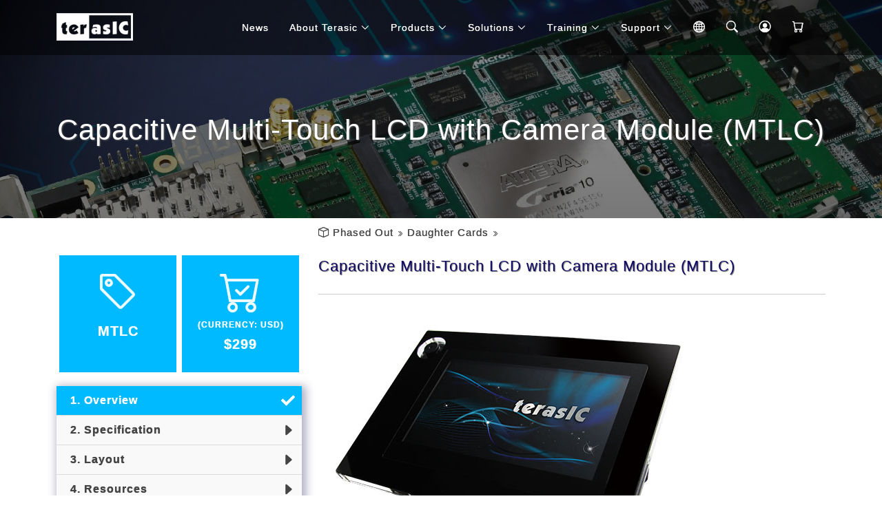

--- FILE ---
content_type: text/html; charset=UTF-8
request_url: https://www.terasic.com.tw/cgi-bin/page/archive.pl?Language=English&CategoryNo=184&No=817&PartNo=1
body_size: 16869
content:

		<!DOCTYPE html>
		<html>
		<head>
		<meta charset="UTF-8">
		<meta name="viewport" content="width=device-width, initial-scale=1.0">
		<meta http-equiv="Content-Type" content="text/html; charset=UTF-8">
		<meta http-equiv="Expires" content="Fri, Jun 12 1981 08:20:00 GMT" />
		<meta http-equiv="Pragma" content="no-cache" />
		<meta http-equiv="Cache-Control" content="no-cache" />
		<meta name="image" content="https://www.terasic.com.tw/attachment/archive/817/image/__thumb__.gif" />
		<meta property="og:image" content="https://www.terasic.com.tw/attachment/archive/817/image/__thumb__.gif" />
		<meta name="keywords" content="" />
		<meta name="description" content="- Capacitive Multi-Touch LCD and Camera Module
 - MTLC System CD-ROM" />
		<meta name="rating" content="general" />
		<meta name="author" content="Terasic Technologies" />
		<meta name="copyright" content="Copyright &copy; 2001-2005" />
		<meta name="generator" content="Terasic" />
		<title>Terasic -  Phased Out - Daughter Cards - Capacitive Multi-Touch LCD with Camera Module (MTLC)</title>
	
	<!-- Vendor CSS Files -->
	<link href="https://www.terasic.com.tw/extra/animate.css/animate.min.css" rel="stylesheet">
	<link href="https://www.terasic.com.tw/extra/bootstrap/css/bootstrap.min.css" rel="stylesheet">
	<link href="https://www.terasic.com.tw/extra/bootstrap-icons/bootstrap-icons.css" rel="stylesheet">

	<!-- Template Main CSS File -->
	<link href="https://www.terasic.com.tw/theme/rwd/css/style.css" rel="stylesheet">
	<link href="https://www.terasic.com.tw/theme/rwd/css/custom.css" rel="stylesheet">


	<!--Common Script-->
	<script defer type="text/javascript" src="https://www.terasic.com.tw/res/javascript/begin.js"></script>


    <!-- Google tag (gtag.js) -->
    <script async src="https://www.googletagmanager.com/gtag/js?id=G-TSDWF4906Q"></script>
    <script>
        window.dataLayer = window.dataLayer || [];
        function gtag(){dataLayer.push(arguments);}
        gtag('js', new Date());
        gtag('config', 'G-TSDWF4906Q');
    </script>



</head>

<body>

	<!-- ======= Header ======= -->
	<header id="header" class="fixed-top d-flex align-items-center">
		<div class="container d-flex justify-content-between">

		<div class="logo">
			<h1><!--span>T</span>erasic</a--></h1>
			
			
				<a href="/en/"><img src="https://www.terasic.com.tw/theme/rwd/images/logo.png" alt="" class="img-fluid"></a>
			
			
		</div>

		<nav id="navbar" class="navbar">
			<script src="/cgi-bin/page/menu.pl?Language=English&Cart=0"></script>
		</nav><!-- .navbar -->

		</div>
	</header><!-- End Header -->


  <main id="main">

      <!-- ======= Blog Header ======= -->
    <div class="header-bg">
      <div class="container position-relative">
        <div class="row">
          <div class="col-12">
            <div class="slider-content text-center">
              <div class="header-bottom">
                <div class="layer2">
                  <h2 class="title3"></h2>
                </div>
                <div class="layer3">
                  <h1 class="title2">Capacitive Multi-Touch LCD with Camera Module (MTLC)</h1>
                </div>
              </div>
            </div>
          </div>
        </div>
      </div>
    </div><!-- End Blog Header -->


    <!-- ======= Archive Page ======= -->
    <div class="area-padding archive-page">
      <div class="container">
	    <div class="row">
		    <div class="col-md-4"></div>
		    <div class="col-12 col-sm-8 breadcrumb-bar" id="contents">
		
			
				<i class="home-item bi bi-box"></i>
			
			
				
					<a href="/cgi-bin/page/archive.pl?Language=English&amp;CategoryNo=168"> Phased Out</a> <i class="node-item bi bi-chevron-double-right"></i>
				
		  
				
					<a href="/cgi-bin/page/archive.pl?Language=English&amp;CategoryNo=168#Category184">Daughter Cards</a> <i class="node-item bi bi-chevron-double-right"></i>
				
		  
		
		
			</div>
	    </div>
        <div class="row">

          <!-- Start left sidebar -->
          <div class="col-md-4">
			            <aside class="side-bar">




              <div class="single-blog-page">
                <div class="row product-item">
                <div class="col-lg-6 col-md-12 col-sm-6 col-xs-6 col-6 gx-2 gy-1">
                  <div class="info-box code-name">
                    <i class="bi bi-tag"></i>
                    <div class="access-name">MTLC</div>
                  </div>
                </div>
                <div class="col-lg-6 col-md-12 col-sm-6 col-xs-6 col-6 gx-2 gy-1">
                  


	<div class="info-box buy-button" onclick="location.href='https://www.terasic.com.tw/cgi-bin/page/archive.pl?Language=English&No=817&PartNo=6#contents'">
		<i class="bi bi-cart-check"></i>
		<div class="infotitle">(Currency: USD)</div>
	
		
		<div class="count">
		
			$299
		</div>
	
	</div>






                </div>
                </div>
              </div>



			<div class="single-blog-page">
				<div class="left-blog part-item d-none d-md-block">
					<ul>
						
							<li class="current">
								<a href="https://www.terasic.com.tw/cgi-bin/page/archive.pl?Language=English&CategoryNo=184&No=817&PartNo=1#contents">&nbsp;&nbsp;1. Overview</a>
							</li>
						
							<li>
								<a href="https://www.terasic.com.tw/cgi-bin/page/archive.pl?Language=English&CategoryNo=184&No=817&PartNo=2#contents">&nbsp;&nbsp;2. Specification</a>
							</li>
						
							<li>
								<a href="https://www.terasic.com.tw/cgi-bin/page/archive.pl?Language=English&CategoryNo=184&No=817&PartNo=3#contents">&nbsp;&nbsp;3. Layout</a>
							</li>
						
							<li>
								<a href="https://www.terasic.com.tw/cgi-bin/page/archive.pl?Language=English&CategoryNo=184&No=817&PartNo=4#contents">&nbsp;&nbsp;4. Resources</a>
							</li>
						
							<li>
								<a href="https://www.terasic.com.tw/cgi-bin/page/archive.pl?Language=English&CategoryNo=184&No=817&PartNo=5#contents">&nbsp;&nbsp;5. Kit Contents</a>
							</li>
						
							<li>
								<a href="https://www.terasic.com.tw/cgi-bin/page/archive.pl?Language=English&CategoryNo=184&No=817&PartNo=6#contents">&nbsp;&nbsp;6. Order Now</a>
							</li>
						
					</ul>
				</div>
			</div>



              <div class="single-blog-page d-none d-md-block">
                <div class="left-blog">
                  <h4>Categories <i class="bi bi-chevron-down"></i></h4>
                  <ul>
				
					<li>
						<a href="/cgi-bin/page/archive.pl?Language=English&amp;CategoryNo=163"> DE Boards</a>
					</li>
				
					<li>
						<a href="/cgi-bin/page/archive.pl?Language=English&amp;CategoryNo=204"> SoC Platform</a>
					</li>
				
					<li>
						<a href="/cgi-bin/page/archive.pl?Language=English&amp;CategoryNo=162"> Bundle Solution</a>
					</li>
				
					<li>
						<a href="https://www.terasic.com.tw/cgi-bin/page/archive.pl?Language=English&CategoryNo=238"> Robotic Kits</a>
					</li>
				
					<li>
						<a href="/cgi-bin/page/archive.pl?Language=English&amp;CategoryNo=13"> All FPGA Boards</a>
					</li>
				
					<li>
						<a href="https://www.terasic.com.tw/cgi-bin/page/archive.pl?Language=English&CategoryNo=65"> Daughter Cards</a>
					</li>
				
					<li>
						<a href="https://www.terasic.com.tw/cgi-bin/page/archive.pl?Language=English&CategoryNo=74"> USB Blaster Cable</a>
					</li>
				
					<li>
						<a href="/cgi-bin/page/archive.pl?Language=English&amp;CategoryNo=221"> Books</a>
					</li>
				
					<li>
						<a href="https://www.terasic.com.tw/cgi-bin/page/archive.pl?Language=English&CategoryNo=75"> Accessories</a>
					</li>
				
					<li>
						<a href="/cgi-bin/page/archive.pl?Language=English&amp;CategoryNo=17&amp;No=842"> OpenPET</a>
					</li>
				
					<li class="current">
						<a href="/cgi-bin/page/archive.pl?Language=English&amp;CategoryNo=168"> Phased Out</a>
					</li>
				
                  </ul>
                </div>
              </div>








            </aside>
          </div>
          <!-- End left sidebar -->

          <!-- Start single blog -->
          <div class="col-12 col-md-8" id="heading">
            <div class="row">
              <div class="col-12">

                <!-- single-blog start -->
                <article class="blog-post-wrapper">

                  <div class="post-information">

                    <h2>Capacitive Multi-Touch LCD with Camera Module (MTLC)</h2>
                    

                    <div class="entry-meta">
	                    
							<div class="row part-item-menu d-visible d-md-none">
								<div class="btn-group">
									<button class="btn btn-outline-primary dropdown-toggle btn-lg" type="button" id="dropdownMenuButton1" style="width:100%;" data-bs-toggle="dropdown" aria-expanded="false">
										Page 1. Overview
									</button>
									<ul class="dropdown-menu" style="width:100%;">
										
											<li>
												<a class="dropdown-item active" href="https://www.terasic.com.tw/cgi-bin/page/archive.pl?Language=English&CategoryNo=184&No=817&PartNo=1#contents">&nbsp;&nbsp;1. Overview</a>
											</li>
										
											<li>
												<a class="dropdown-item" href="https://www.terasic.com.tw/cgi-bin/page/archive.pl?Language=English&CategoryNo=184&No=817&PartNo=2#contents">&nbsp;&nbsp;2. Specification</a>
											</li>
										
											<li>
												<a class="dropdown-item" href="https://www.terasic.com.tw/cgi-bin/page/archive.pl?Language=English&CategoryNo=184&No=817&PartNo=3#contents">&nbsp;&nbsp;3. Layout</a>
											</li>
										
											<li>
												<a class="dropdown-item" href="https://www.terasic.com.tw/cgi-bin/page/archive.pl?Language=English&CategoryNo=184&No=817&PartNo=4#contents">&nbsp;&nbsp;4. Resources</a>
											</li>
										
											<li>
												<a class="dropdown-item" href="https://www.terasic.com.tw/cgi-bin/page/archive.pl?Language=English&CategoryNo=184&No=817&PartNo=5#contents">&nbsp;&nbsp;5. Kit Contents</a>
											</li>
										
											<li>
												<a class="dropdown-item" href="https://www.terasic.com.tw/cgi-bin/page/archive.pl?Language=English&CategoryNo=184&No=817&PartNo=6#contents">&nbsp;&nbsp;6. Order Now</a>
											</li>
										
									</ul>
								</div>
							</div>
						
                    </div>
                    <div class="entry-content">

						

<p><img width="550"  src="https://www.terasic.com.tw/attachment/archive/817/image/image_1_thumb.jpg" /></p>

<p>﻿The Terasic Capacitive Multi-Touch LCD with Camera Module (MTLC) is not only equipped with a 7&rdquo; LCD screen, it also comes with a 5-Megapixel digital image sensor module, G-sensor and light sensor. All of these sensors connect to the FPGA device via the HSMC connector and they can be controlled and used directly by the FPGA device.</p>

<p>The kit comes with everything you need to develop multimedia applications using a digital multi-touch panel. Complete reference designs and source codes for implementing a photo viewer demonstration and a color painter is included in the kit.</p>

<p><span style="color: rgb(128, 0, 0);">*Power Solution for Altera FPGAs</span>
</p>

<p><a href="http://www.ti.com/altera"><img width="200"  src="https://www.terasic.com.tw/attachment/archive/901/image/image_18_thumb.jpg" /></a>
</p>



						<div class="row page-bar">
							<div class="col-6 previous-page"></div>
							<div class="col-6 next-page"><a class="btn btn-outline-primary" href="/cgi-bin/page/archive.pl?Language=English&CategoryNo=184&No=817&PartNo=2#heading">Specification <i class="bi bi-caret-right-fill"></i></a></div>
						</div>
                    </div>
                  </div>
                </article>
                <div class="clear"></div>

                <!-- single-blog end -->
              </div>
            </div>
          </div>
          <!-- End single blog -->

        </div>
      </div>
    </div>
    <!-- End Main Page -->

  </main>


  <!-- ======= Footer ======= -->


  <footer>
    <div class="footer-area">
      <div class="container">
        <div class="row">
          <div class="col-md-4">
            <div class="footer-content">
              <div class="footer-head">
                <div class="footer-logo">
                  <h2><span>F</span>ollow Us</h2>
                </div>
<!--
                <p>Terasic is the leading developer and provider for FPGA-based hardware & complex system solution. With twenty years of experience in developing high-end solutions for the industrial and FPGA system markets.</p>
-->
                <div class="footer-icons">
                  <ul>
                    <li>
                      <a href="https://facebook.com/terasic" target="_blank"><img src="https://www.terasic.com.tw/theme/rwd/images/icons/facebook-circle.gif" title="Facebook" /></a>
                    </li>
                    <li>
                      <a href="https://twitter.com/terasic_fpga" target="_blank"><img src="https://www.terasic.com.tw/theme/rwd/images/icons/twitter-circle.gif" title="Twitter" /></a>
                    </li>
                    <li>
                      <a href="https://www.youtube.com/terasictv" target="_blank"><img src="https://www.terasic.com.tw/theme/rwd/images/icons/youtube-circle.gif" title="Youtube" /></a>
                    </li>
                    <li>
                      <a href="https://www.terasic.com.tw/cgi-bin/p/subscribe.pl?Language=English" target="_blank"><img src="https://www.terasic.com.tw/theme/rwd/images/icons/subscribe-circle.gif" title="Newspaper Subscription" /></a>
                    </li>
                  </ul>
                </div>
              </div>
            </div>
          </div>
          <!-- end single footer -->
          <div class="col-md-4">
            <div class="footer-content">
              <div class="footer-head">
                <h4>information</h4>
                <p>Terasic headquarter is located in Hsinchu, Taiwan, which is also known as the Silicon Valley of Asia.</p>
                <div class="footer-contacts">
                  <p><span>Tel:</span> +886-3-5750880</p>
                  <p><span>Email:</span> sales@terasic.com</p>
                  <p><span>Forum:</span> <a href="https://community.intel.com/t5/FPGAs-and-Programmable-Solutions/ct-p/fpgas-programmable-devices" target="_blank">FPGA Communities</a></p>
                  <p><span>Location:</span> <a href="https://map.terasic.com" target="_blank">No.80, Fenggong Rd., Hukou Township, Hsinchu County 303035, Taiwan</a></p>
                </div>
              </div>
            </div>
          </div>
          <!-- end single footer -->
          <div class="col-md-4">
            <div class="footer-content">
              <div class="footer-head">
                <h4>Photo</h4>
                <div class="flicker-img">
                  <a href="https://photos.app.goo.gl/6qJRAqpTstEujqx38" target="_blank"><img src="/en/gallery/2019innovatefpga/1.jpg" alt=""></a>
                  <a href="https://photos.app.goo.gl/6qJRAqpTstEujqx38" target="_blank"><img src="/en/gallery/2019innovatefpga/2.jpg" alt=""></a>
                  <a href="https://photos.app.goo.gl/6qJRAqpTstEujqx38" target="_blank"><img src="/en/gallery/2019innovatefpga/3.jpg" alt=""></a>
                  <a href="https://photos.app.goo.gl/6qJRAqpTstEujqx38" target="_blank"><img src="/en/gallery/2019innovatefpga/4.jpg" alt=""></a>
                  <a href="https://photos.app.goo.gl/6qJRAqpTstEujqx38" target="_blank"><img src="/en/gallery/2019innovatefpga/5.jpg" alt=""></a>
                  <a href="https://photos.app.goo.gl/6qJRAqpTstEujqx38" target="_blank"><img src="/en/gallery/2019innovatefpga/6.jpg" alt=""></a>
                </div>
              </div>
            </div>
          </div>
        </div>
      </div>
    </div>
    <div class="footer-area-bottom">
      <div class="container">
        <div class="row">
          <div class="col-12">
            <div class="copyright text-center">
              <p>
                &copy; Copyright <strong>Terasic Inc</strong>. All Rights Reserved
              </p>
            </div>
            <div class="credits">
            </div>
          </div>
        </div>
      </div>
    </div>
  </footer><!-- End  Footer -->



  <!--div id="preloader"></div-->
  <a href="#" class="back-to-top d-flex align-items-center justify-content-center"><i class="bi bi-arrow-up-short"></i></a>

  <!-- Vendor JS Files -->
  <script type="text/javascript" src="https://www.terasic.com.tw/extra/bootstrap/js/bootstrap.bundle.min.js"></script>

  <!-- Template Main JS File -->
  <script type="text/javascript" src="https://www.terasic.com.tw/theme/rwd/js/main.js"></script>
  <script type="text/javascript" src="https://www.terasic.com.tw/theme/rwd/js/custom.js"></script>

</body>

</html>

